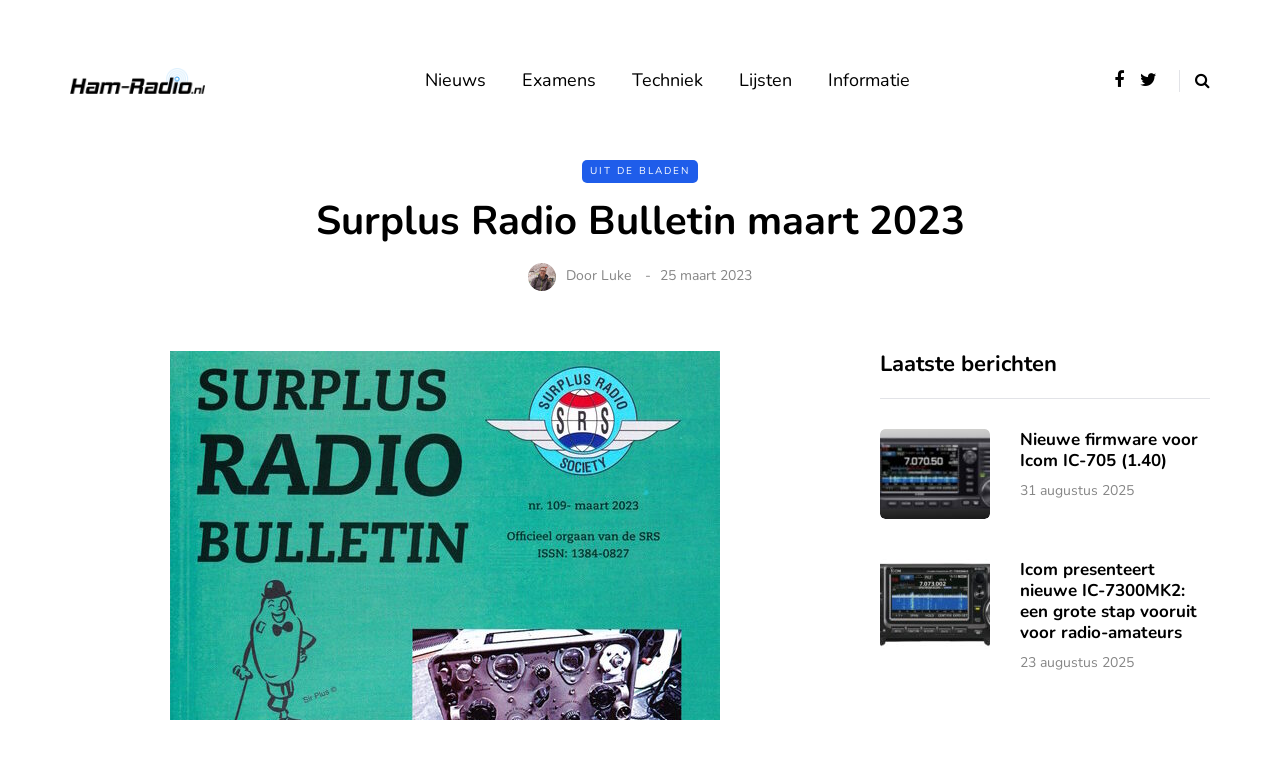

--- FILE ---
content_type: text/html; charset=utf-8
request_url: https://www.google.com/recaptcha/api2/aframe
body_size: 267
content:
<!DOCTYPE HTML><html><head><meta http-equiv="content-type" content="text/html; charset=UTF-8"></head><body><script nonce="4OI6QjpYsrU3fVebAQqAhQ">/** Anti-fraud and anti-abuse applications only. See google.com/recaptcha */ try{var clients={'sodar':'https://pagead2.googlesyndication.com/pagead/sodar?'};window.addEventListener("message",function(a){try{if(a.source===window.parent){var b=JSON.parse(a.data);var c=clients[b['id']];if(c){var d=document.createElement('img');d.src=c+b['params']+'&rc='+(localStorage.getItem("rc::a")?sessionStorage.getItem("rc::b"):"");window.document.body.appendChild(d);sessionStorage.setItem("rc::e",parseInt(sessionStorage.getItem("rc::e")||0)+1);localStorage.setItem("rc::h",'1768862671394');}}}catch(b){}});window.parent.postMessage("_grecaptcha_ready", "*");}catch(b){}</script></body></html>

--- FILE ---
content_type: application/javascript; charset=utf-8
request_url: https://ham-radio.nl/wp-content/uploads/js-cache-.js?ver=1754826417.9859
body_size: -68
content:
/* Cache file created at 2025-08-10 11:46:57 */    (function($){
    $(document).ready(function() {


        
    });
    })(jQuery);
     /*2025-08-10 11:46*//* JS Generator Execution Time: 6.8902969360352E-5 seconds */